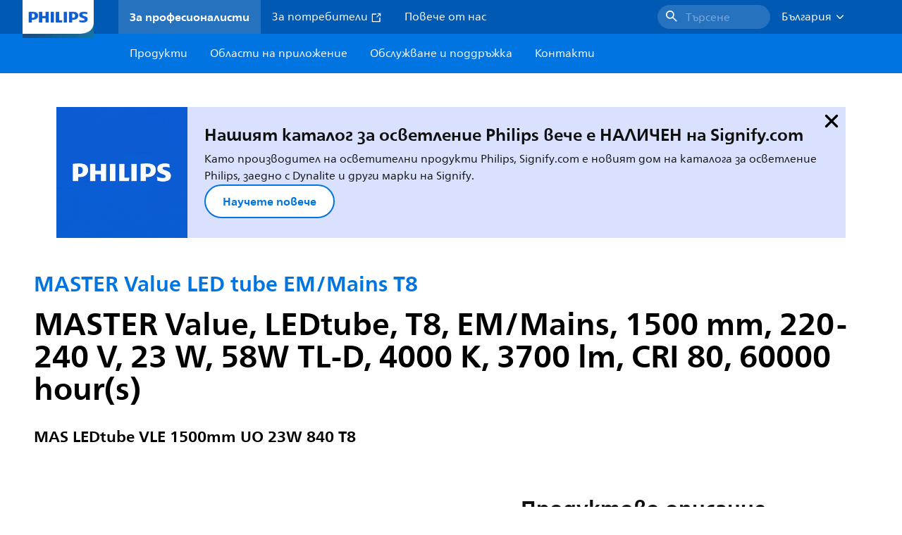

--- FILE ---
content_type: application/x-javascript;charset=utf-8
request_url: https://smetrics.marketing.philips-hue.com/id?d_visid_ver=5.5.0&d_fieldgroup=A&mcorgid=AF93936257A37E0A7F000101%40AdobeOrg&mid=28674447365638519054021177061066950099&ts=1769007447700
body_size: -40
content:
{"mid":"28674447365638519054021177061066950099"}